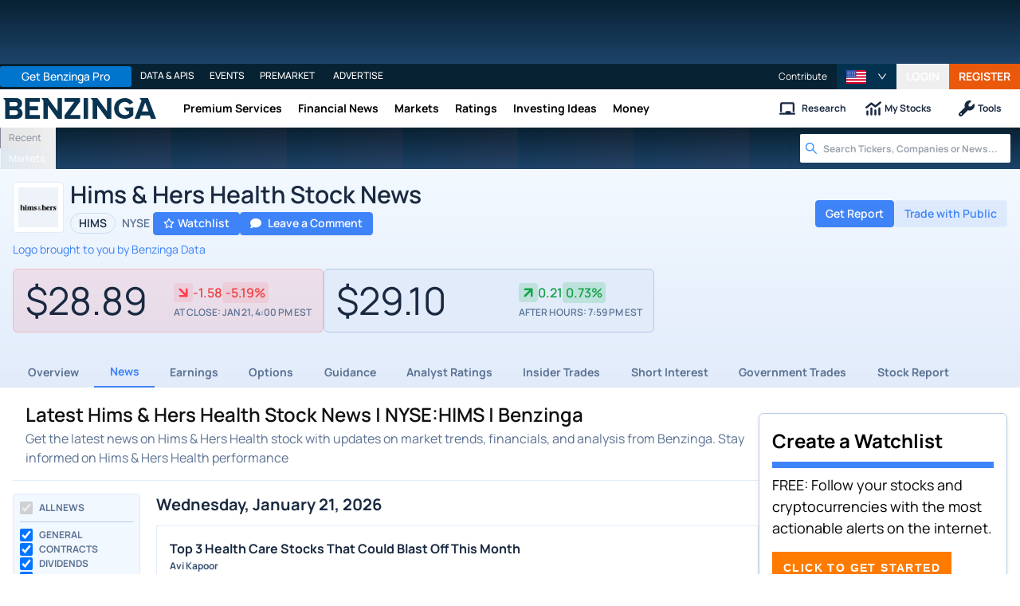

--- FILE ---
content_type: application/javascript
request_url: https://www.benzinga.com/_next/static/chunks/16666-fa8d9ee12f220855.js
body_size: 6904
content:
(self.webpackChunk_N_E=self.webpackChunk_N_E||[]).push([[16666],{109034:()=>{},244088:()=>{},244406:()=>{},253460:(e,t,r)=>{"use strict";r.d(t,{getBaseQuoteProfile:()=>Y,an:()=>V}),r(704575);var n=r(224842),s=r(50189),l=r(751170),a=r(713996),i=r(557097),o=r(975522),u=r.n(o),d=r(929143);let c={host:d.env.REDIS_HOST,password:d.env.REDIS_PASSWORD,port:(()=>{if(!d.env.REDIS_PORT)return;let e=parseInt(d.env.REDIS_PORT,10);return isNaN(e)?void 0:e})()};var g=r(929143);let h=()=>c,v=()=>"true"===g.env.REDIS_ENABLED,y=()=>"true"===g.env.REDIS_LOGS_ENABLED,p={log:function(){for(var e=arguments.length,t=Array(e),r=0;r<e;r++)t[r]=arguments[r];y()&&console.log(...t)},warn:function(){for(var e=arguments.length,t=Array(e),r=0;r<e;r++)t[r]=arguments[r];y()&&console.warn(...t)},error:function(){for(var e=arguments.length,t=Array(e),r=0;r<e;r++)t[r]=arguments[r];y()&&console.error(...t)}},m=null,k=!1,f=!1,w=function(){let e=arguments.length>0&&void 0!==arguments[0]?arguments[0]:h();if(!v()||k)return null;if(m&&"ready"===m.status)return m;if(f&&!m)return null;try{if(!e.host||!e.port)return k=!0,p.warn("[Redis] Redis is enabled but not configured. Set REDIS_HOST and REDIS_PORT environment variables."),null;f=!0;let t={enableAutoPipelining:!0,host:e.host,port:e.port,lazyConnect:!0,maxRetriesPerRequest:3,retryStrategy:e=>e>2?(k=!0,null):Math.min(200*e,1e3),showFriendlyErrorStack:!0,connectTimeout:5e3,enableOfflineQueue:!1};e.password&&(t.password=e.password);let r=new(u())(t);return r.on("error",e=>{k||p.error("[Redis] Connection error:",e instanceof Error?e.message:String(e)),k=!0}),r.on("connect",()=>{k=!1}),r.on("ready",()=>{k=!1}),r.on("close",()=>{k=!0}),m=r,r}catch(e){return k=!0,m=null,p.error("[Redis] Could not create a Redis instance:",e instanceof Error?e.message:String(e)),null}},_=async e=>{if(!v())return null;let t=w();if(!t)return null;try{let n=async()=>await t.get(e),s=await (0,l.T_)((0,l.qz)(n()),200);if(null==s?void 0:s.ok){let t=s.ok;p.log("[Cache HIT] ".concat(e));try{return JSON.parse(t)}catch(r){return p.error("[Cache PARSE ERROR] ".concat(e),t),null}}if(s.err){var r;(null==s||null==(r=s.err)?void 0:r.type)==="timeout"?p.error("[Cache GET TIMEOUT ERROR] ".concat(e)):p.error("[Cache MISS] ".concat(e))}}catch(t){p.error("[Cache GET ERROR] ".concat(e,":"),t instanceof Error?t.message:String(t))}return null},T=async(e,t,r)=>{if(!v())return!1;let n=w();if(!n)return!1;try{let a=6e4*r,i=async()=>{await n.set(e,JSON.stringify(t),"PX",a)},o=await (0,l.T_)((0,l.qz)(i()),500);if(o.err){var s;return(null==o||null==(s=o.err)?void 0:s.type)==="timeout"?p.error("[Cache SET TIMEOUT ERROR] ".concat(e,":"),o.err.message):p.error("[Cache SET ERROR] ".concat(e,":"),o.err.message),!1}return p.log("[Cache SET] ".concat(e)),!0}catch(t){return p.error("[Cache SET ERROR] ".concat(e,":"),t instanceof Error?t.message:String(t)),!1}},b=async(e,t)=>{let r,n,s=w(),a=t.key;if(!a)throw new l.yR("Cache key is required","CACHE_KEY_REQUIRED");if(!s){let t=await e();return t&&"object"==typeof t&&"data"in t?t.data:t}let i=await _(a);if(i)return i;let o=await e();o&&"object"==typeof o&&"data"in o?(r=o.data,n=o.originalResponses):r=o;let u=t.shouldCache?t.shouldCache(r,n):n&&Object.keys(n).length>0?Object.values(n).every(e=>(null==e?void 0:e.ok)!==void 0&&(null==e?void 0:e.err)===void 0):null!=r;return r&&u?await T(a,r,t.ttl):r&&!u&&Object.values(n||{}).forEach(e=>{(null==e?void 0:e.err)&&p.warn("[Cache SKIP] ".concat(a," - ").concat(e.err.message))}),r},S=(e,t)=>"".concat("quote-page",":").concat(e,":").concat(t),R=e=>"".concat("next-api",":").concat(e),E=async(e,t)=>{var r,a;let o=(0,n.cj)().getManager(s.C7),u=(0,i.o4)(e),d=await b(()=>(0,l.qz)((0,i.Dh)([e,u])),{key:R("peers:ticker-details:".concat(e)),ttl:60,shouldCache:e=>{var t,r,n;return(null==e||null==(t=e.ok)?void 0:t.quotes)!==null&&Number(null==e||null==(n=e.ok)||null==(r=n.tickerDetails)?void 0:r.length)>0}});if(!(null==d||null==(r=d.ok)?void 0:r.quotes))return{};let c=(null==d||null==(a=d.ok)?void 0:a.quotes)||{},g=Object.keys(c).filter(t=>t!==e&&t!==u),h=g.slice(0,null!=t?t:g.length),v=await Promise.all(h.map(async e=>{var t;let r=await (0,l.T_)(o.getChart({from:"1d",interval:"20min",symbol:e}),2e3);return null!=(t=null==r?void 0:r.ok)?t:null}));return h.reduce((e,t,r)=>{let n=c[t],s=v[r];if(n){var l;e[t]={symbol:n.symbol||null,companyStandardName:n.companyStandardName||null,bzExchange:n.bzExchange||null,lastTradePrice:n.lastTradePrice||null,change:n.change||null,changePercent:n.changePercent||null,ethPrice:n.ethPrice||null,chartCandles:(null==s||null==(l=s.candles)?void 0:l.map(e=>e.close))||[],chartInterval:(null==s?void 0:s.interval)||null}}return e},{})};var q=r(91903),F=r(926282),M=r(507668),D=r(211803),C=r(148153),O=r(398034),P=r(299555);class A{}A.getName=()=>"benzinga-etfs",A.getEnvironment=e=>{var t;return{url:new URL(null!=(t=e.url)?t:"https://www.benzinga.com/lavapress/api/")}};class N extends P.D{getETFs(){let e=this.URL("etfs");return this.get(e,{allowsAnonymousAuth:!0,credentials:"same-origin"})}getETF(e){let t=this.URL("etfs/".concat(e));return this.get(t,{allowsAnonymousAuth:!0,credentials:"same-origin"})}getFunds(){let e=this.URL("funds");return this.get(e,{allowsAnonymousAuth:!0,credentials:"same-origin"})}getFund(e){let t=this.URL("funds/".concat(e));return this.get(t,{allowsAnonymousAuth:!0,credentials:"same-origin"})}constructor(e){super(e.getEnvironment(A).url,e)}}class z extends O.zn{constructor(e){super(),this.getETFs=async()=>{let e=await this.restful.getETFs();if(e.err)this.dispatch({error:e.err,errorType:"get_etfs_error",type:"error"});else{var t,r,n;this.dispatch({etfs:null!=(n=null==(r=e.ok)||null==(t=r.data)?void 0:t.etfs)?n:[],type:"get_etfs"})}return e},this.getETF=async e=>{let t=await this.restful.getETF(e);return t.err?this.dispatch({error:t.err,errorType:"get_etf_error",type:"error"}):this.dispatch({etf:t.ok.data,type:"get_etf"}),t},this.getFunds=async()=>{let e=await this.restful.getFunds();if(e.err)this.dispatch({error:e.err,errorType:"get_funds_error",type:"error"});else{var t,r,n;this.dispatch({funds:null!=(n=null==(r=e.ok)||null==(t=r.data)?void 0:t.funds)?n:[],type:"get_funds"})}return e},this.getFund=async e=>{let t=await this.restful.getFund(e);return t.err?this.dispatch({error:t.err,errorType:"get_fund_error",type:"error"}):this.dispatch({fund:t.ok.data,type:"get_fund"}),t},this.onSubscribe=()=>({getETF:this.getETF,getETFs:this.getETFs}),this.restful=new N(e)}}class Q{constructor(){this.getFunds=()=>this.funds,this.updateFunds=e=>(this.funds=e,e),this.updateFund=e=>(this.fundsMap||(this.fundsMap=new Map),this.fundsMap.set(e.id,e),e),this.getFund=e=>{if(!this.fundsMap){var t;this.fundsMap=new Map,null==(t=this.funds)||t.forEach(e=>{var t;null==(t=this.fundsMap)||t.set(e.id,e)})}return this.fundsMap.get(e)},this.getETFs=()=>this.etfs,this.getETF=e=>{if(!this.etfMap){var t;this.etfMap=new Map,null==(t=this.etfs)||t.forEach(e=>{var t;null==(t=this.etfMap)||t.set(e.id,e)})}return this.etfMap.get(e)},this.updateETFs=e=>(this.etfs=e,e),this.updateETF=e=>(this.etfMap||(this.etfMap=new Map),this.etfMap.set(e.id,e),e),this.etfs=void 0,this.funds=void 0}}class I extends O.Qp{constructor(e){super(),this.getETFs=async e=>{let t=this.store.getETFs();if(!t||e){let e=await this.request.getETFs();return e.err?e:(this.store.updateETFs(e.ok.data.etfs)&&this.dispatch({etfs:e.ok.data.etfs,type:"get_etfs"}),{ok:e.ok.data.etfs})}return{ok:null!=t?t:[]}},this.getETF=async e=>{let t=this.store.getETF(e);if(!t){let t=await this.request.getETF(e);return t.err?t:(this.store.updateETF(t.ok.data)&&this.dispatch({etf:t.ok.data,type:"get_etf"}),{ok:t.ok.data})}return{ok:t}},this.getFunds=async e=>{let t=this.store.getFunds();if(!t||e){var r,n,s,l,a,i,o,u,d;let e=await this.request.getFunds();return e.err?e:(this.store.updateFunds(null!=(a=null==(l=e.ok)||null==(s=l.data)?void 0:s.funds)?a:[])&&this.dispatch({funds:null!=(u=null==(o=e.ok)||null==(i=o.data)?void 0:i.funds)?u:[],type:"get_funds"}),{ok:null!=(d=null==(n=e.ok)||null==(r=n.data)?void 0:r.funds)?d:[]})}return{ok:null!=t?t:[]}},this.getFund=async e=>{let t=this.store.getFund(e);if(!t){var r;let t=await this.request.getFund(e);return t.err?t:((null==t||null==(r=t.ok)?void 0:r.data)&&this.store.updateFund(t.ok.data)&&this.dispatch({fund:t.ok.data,type:"get_fund"}),{ok:t.ok.data})}return{ok:t}},this.request=new z(e),this.store=new Q}}I.getName=()=>"benzinga-etfs";var j=r(868674);class L{}L.getName=()=>"benzinga-gov-trades",L.getEnvironment=e=>{var t,r;return{token:null!=(t=e.token)?t:"bcb21f0e5c2ec60fc1fa834444cf04665e04175a6e860cd5d27c9f25e31808d1",url:new URL(null!=(r=e.url)?r:"https://api.benzinga.com")}};class U extends P.D{constructor(e){var t;super(e.getEnvironment(L).url,e,{}),t=this,this.getTrades=function(){let e=arguments.length>0&&void 0!==arguments[0]?arguments[0]:20,r=arguments.length>1&&void 0!==arguments[1]?arguments[1]:1,n=t.URL("/api/v1/gov/usa/congress/trades",{page:r,pagesize:e,token:t.session.getEnvironment(L).token});return t.get(n,{allowsAnonymousAuth:!0,credentials:"same-origin"})},this.getReports=()=>{let e=this.URL("/api/v1/gov/usa/congress/trades/reports",{token:this.session.getEnvironment(L).token});return this.get(e,{allowsAnonymousAuth:!0,credentials:"same-origin"})},this.getOverview=()=>{let e=this.URL("/api/v1/gov/usa/congress/analytics/overview/investments",{token:this.session.getEnvironment(L).token});return this.get(e,{allowsAnonymousAuth:!0,credentials:"same-origin"})},this.getOverviewMonthly=()=>{let e=this.URL("/api/v1/gov/usa/congress/analytics/overview/monthly_trades",{token:this.session.getEnvironment(L).token});return this.get(e,{allowsAnonymousAuth:!0,credentials:"same-origin"})},this.getSecurities=()=>{let e=this.URL("/api/v1/gov/usa/congress/analytics/securities",{token:this.session.getEnvironment(L).token});return this.get(e,{allowsAnonymousAuth:!0,credentials:"same-origin"})},this.getSecurity=e=>{let t=this.URL("/api/v1/gov/usa/congress/analytics/securities/".concat(e),{token:this.session.getEnvironment(L).token});return this.get(t,{allowsAnonymousAuth:!0,credentials:"same-origin"})},this.getMembers=()=>{let e=this.URL("/api/v1/gov/usa/congress/analytics/members",{token:this.session.getEnvironment(L).token});return this.get(e,{allowsAnonymousAuth:!0,credentials:"same-origin"})},this.getMember=e=>{let t=this.URL("/api/v1/gov/usa/congress/analytics/members/".concat(e),{token:this.session.getEnvironment(L).token});return this.get(t,{allowsAnonymousAuth:!0,credentials:"same-origin"})},this.getCongressTradingPerformance=()=>{let e=this.URL("/api/v1/gov/usa/congress/analytics/trading_performance",{token:this.session.getEnvironment(L).token});return this.get(e,{allowsAnonymousAuth:!0,credentials:"same-origin"})},this.getTradingPerformanceByMember=e=>{let t=this.URL("/api/v1/gov/usa/congress/analytics/trading_performance/".concat(e),{token:this.session.getEnvironment(L).token});return this.get(t,{allowsAnonymousAuth:!0,credentials:"same-origin"})}}}class B extends O.hd{constructor(e){super(),this.getTrades=async(e,t)=>{let r=await this.restful.getTrades(e,t);return r.err?this.dispatch({error:r.err,errorType:"gov_trades:get_trades_error",type:"error"}):this.dispatch({trades:{data:r.ok.data},type:"gov_trades:get_trades"}),r},this.getMembers=async()=>{let e=await this.restful.getMembers();return e.err?this.dispatch({error:e.err,errorType:"gov_trades:get_members_error",type:"error"}):this.dispatch({members:e.ok,type:"gov_trades:get_members"}),e},this.getMember=async e=>{let t=await this.restful.getMember(e);return t.err?this.dispatch({error:t.err,errorType:"gov_trades:get_member_error",type:"error"}):this.dispatch({member:t.ok,type:"gov_trades:get_member"}),t},this.getReports=async()=>{let e=await this.restful.getReports();return e.err?this.dispatch({error:e.err,errorType:"gov_trades:get_reports_error",type:"error"}):this.dispatch({reports:e.ok.data,type:"gov_trades:get_reports"}),e},this.getOverview=async()=>{let e=await this.restful.getOverview();return e.err?this.dispatch({error:e.err,errorType:"gov_trades:get_overview_error",type:"error"}):this.dispatch({overview:e.ok,type:"gov_trades:get_overview"}),e},this.getOverviewMonthly=async()=>{let e=await this.restful.getOverviewMonthly();return e.err?this.dispatch({error:e.err,errorType:"gov_trades:get_overview_monthly_error",type:"error"}):this.dispatch({overview:e.ok,type:"gov_trades:get_overview_monthly"}),e},this.getSecurity=async e=>{let t=await this.restful.getSecurity(e);return t.err?this.dispatch({error:t.err,errorType:"gov_trades:get_security_error",type:"error"}):this.dispatch({security:t.ok,type:"gov_trades:get_security"}),t},this.getSecurities=async()=>{let e=await this.restful.getSecurities();return e.err?this.dispatch({error:e.err,errorType:"gov_trades:get_securities_error",type:"error"}):this.dispatch({securities:e.ok,type:"gov_trades:get_securities"}),e},this.getCongressTradingPerformance=async()=>{let e=await this.restful.getCongressTradingPerformance();return e.err?this.dispatch({error:e.err,errorType:"gov_trades:get_trading_performance_error",type:"error"}):this.dispatch({tradingPerformance:e.ok,type:"gov_trades:get_congress_trading_performance"}),e},this.getTradingPerformanceByMember=async e=>{let t=await this.restful.getTradingPerformanceByMember(e);return t.err?this.dispatch({error:t.err,errorType:"gov_trades:get_trading_performance_by_member_error",type:"error"}):this.dispatch({tradingPerformance:t.ok,type:"gov_trades:get_trading_performance_by_member"}),t},this.restful=new U(e)}}let x=e=>e&&0!==e.length?1===e.length?e[0]:e.reduce((e,t)=>e.updated>t.updated?e:t):null;class H extends O.Qp{constructor(e){super(),this.getTrades=async(e,t)=>{let r=await this.request.getTrades(e,t);return r.ok?{ok:{data:null==r?void 0:r.ok.data}}:{err:r.err}},this.getMembers=async()=>{let e=await this.request.getMembers();return e.ok?{ok:x(null==e?void 0:e.ok)}:{err:e.err}},this.getMember=async e=>{let t=await this.request.getMember(e);return t.ok?{ok:x(null==t?void 0:t.ok)}:{err:t.err}},this.getReports=async()=>{let e=await this.request.getReports();return e.ok?{ok:null==e?void 0:e.ok}:{err:e.err}},this.getOverview=async()=>{let e=await this.request.getOverview();return e.ok?{ok:x(null==e?void 0:e.ok)}:{err:e.err}},this.getOverviewMonthly=async()=>{let e=await this.request.getOverviewMonthly();return e.ok?{ok:x(null==e?void 0:e.ok)}:{err:e.err}},this.getSecurity=async e=>{let t=await this.request.getSecurity(e);return t.ok?{ok:x(null==t?void 0:t.ok)}:{err:t.err}},this.getSecurities=async()=>{let e=await this.request.getSecurities();return e.ok?{ok:x(null==e?void 0:e.ok)}:{err:e.err}},this.getCongressTradingPerformance=async()=>{let e=await this.request.getCongressTradingPerformance();return e.ok?{ok:x(null==e?void 0:e.ok)}:{err:e.err}},this.getTradingPerformanceByMember=async e=>{let t=await this.request.getTradingPerformanceByMember(e);return t.ok?{ok:x(null==t?void 0:t.ok)}:{err:t.err}},this.getSecuritiesList=async()=>{let e=await this.request.getSecurities();if(!e.ok)return{err:e.err};{var t;let r=x(null==e?void 0:e.ok);return{ok:null==r||null==(t=r.most_active)?void 0:t.map(e=>({...e,ticker:e.symbol}))}}},this.request=new B(e)}}H.getName=()=>"benzinga-gov-trades";var G=r(812721);let Y=async e=>await b(async()=>{var t,r,s,o,u,d,c,g,h,v,y,p,m,k,f,w,_,T,R,q,F,C,O,P,A,N,z,Q,I,j,L,U,B,x,H,Y;e=(0,a.p7)(e);let K=(0,n.cj)(),W=K.getManager(M.F),J=(0,i.o4)(e),X=await (0,l.T_)(W.getDelayedQuotes([e]),1200),Z=null==X||null==(t=X.ok)?void 0:t[e];if((null==Z||null==(r=Z.error)?void 0:r.code)===1||(null==Z||null==(s=Z.error)?void 0:s.code)===2)return{notFound:!0,errorCode:404};if(null==Z?void 0:Z.error)return{notFound:!0,errorCode:503};if(null==X?void 0:X.err)return"timeout"===X.err.type?{notFound:!0,errorCode:408}:{notFound:!0,errorCode:503};let V=null;if((null==Z?void 0:Z.type)==="CRYPTO"){let e,t=Z.symbol,r=null==t?void 0:t.replace("/USD",""),[n,s]=await Promise.all([K.getManager(D.xX).getCoin(r),(0,l.T_)(K.getManager(M.F).getTickerDetails([t]),2e3)]),a=null;if(!(a=null!=(C=null==(T=n.ok)?void 0:T.image)?C:null)){let r=K.getManager(M.F);a=null!=(N=null==(e=await r.getQuotesLogos([t],{fields:"mark_composite_light"}))||null==(A=e.ok)||null==(P=A[0])||null==(O=P.files)?void 0:O.mark_composite_light)?N:null}return V=null!=(z=null==s||null==(F=s.ok)||null==(q=F.result)||null==(R=q[0])?void 0:R.rankings)?z:null,{data:{richQuoteData:Z,cryptoData:null!=(Q=n.ok)?Q:null,logoUrl:a,peers:{},peerSymbols:[],symbol:t,isCrypto:!0,isETF:!1,rankingData:V,schedule:null,tickerDetails:null,listings:null,wiim:null,tabs:[]},originalResponses:{richQuoteResponse:X,cryptoData:n,logoRes:e,tickerDetailsResponse:s}}}let $=(0,l.T_)(b(()=>(0,l.qz)((0,i.Dh)([e,J])),{key:S("ticker-details",e),ttl:60,shouldCache:e=>{var t,r,n;return(null==e||null==(t=e.ok)?void 0:t.quotes)!==null&&Number(null==e||null==(n=e.ok)||null==(r=n.tickerDetails)?void 0:r.length)>0}}),2e3),ee=(0,l.T_)((0,l.qz)(E(e,8)),2e3),[et,er,en,es,ea,ei,eo,eu,ed,ec]=await Promise.all([(0,l.qz)((0,G.iD)(e)),(0,l.qz)((0,G.yw)(e)),(0,l.qz)((0,G.IZ)(e)),(0,l.qz)((0,G.m5)(e)),(0,l.qz)((0,G.D2)(e)),W.getQuotesLogos([e],{fields:"mark_composite_light"}),W.getSchedule(),(0,i.VK)(e),$,ee]),eg=null!=(I=null==ec?void 0:ec.ok)?I:{};if(V=null!=(j=null==ed||null==(d=ed.ok)||null==(u=d.tickerDetails)||null==(o=u[0])?void 0:o.rankings)?j:null,(null==ed||null==(v=ed.ok)||null==(h=v.quotes)||null==(g=h[J])||null==(c=g.error)?void 0:c.code)===1)return{notFound:!0,errorCode:410};let eh=null!=(L=null==ed||null==(p=ed.ok)||null==(y=p.tickerDetails)?void 0:y[0])?L:null,ev=null!=(U=null==ed||null==(m=ed.ok)?void 0:m.quotes)?U:null,ey=Object.keys(null!=ev?ev:{}).filter(e=>e!==J),ep=null!=(B=null==ei||null==(w=ei.ok)||null==(f=w[0])||null==(k=f.files)?void 0:k.mark_composite_light)?B:null,em=(0,i.Se)(null==eo?void 0:eo.ok),ek=null!=(x=null==X||null==(_=X.ok)?void 0:_[e])?x:null,ef=(null==ek?void 0:ek.type)==="ETF",ew=(null==ek?void 0:ek.type)==="CRYPTO",e_=await b(()=>el({symbol:e,richQuoteData:ek}),{key:S("tabs",e),ttl:720,shouldCache:e=>!(null==e?void 0:e.hasFailures)});return{data:{...{richQuoteData:ek,logoUrl:ep,schedule:{schedule:(null==eo?void 0:eo.ok)||null,type:em},tickerDetails:eh||null,peers:eg,peerSymbols:ey,symbol:e,isETF:ef,isCrypto:ew,rankingData:V,splitsSummary:(null==et?void 0:et.ok)||null,dividendSummary:(null==er?void 0:er.ok)||null,earningsSummary:(null==en?void 0:en.ok)||null,conferenceCallsSummary:(null==es?void 0:es.ok)||null,maSummary:(null==ea?void 0:ea.ok)||null,wiim:null!=(H=null==eu?void 0:eu.ok)?H:null,tabs:[]},tabs:null!=(Y=e_.tabs)?Y:[]},originalResponses:{splitsSummaryResponse:et,dividendSummaryResponse:er,earningsSummaryResponse:en,conferenceCallsSummaryResponse:es,maSummaryResponse:ea,logoResponse:ei,scheduleResponse:eo,tickerDetailsResponse:ed,wiimResponse:eu}}},{key:S("base-profile",e),ttl:5,shouldCache:(e,t)=>{var r;return(!e||!("notFound"in e)||!e.notFound)&&null!=(r=t&&Object.keys(t).length>0&&Object.values(t).every(e=>(null==e?void 0:e.ok)!==void 0&&(null==e?void 0:e.err)===void 0))&&r}}),K=async e=>await b(async()=>{var t,r,s,a,o,u;let d=(0,n.cj)(),[c,g,h]=await Promise.all([(0,l.T_)((0,l.qz)((0,G.Nw)(e)),2e3),(0,l.T_)(d.getManager(M.F).getBullSayBearSay([e]),2e3),(0,l.T_)(d.getManager(M.F).getDelayedQuotes([e]),2e3)]),v=null!=(a=null==c||null==(t=c.ok)?void 0:t.ratings)?a:[];return Array.isArray(v)&&(null==h||null==(r=h.ok)?void 0:r[e])&&v.map(t=>{var r,n;t.quote=null!=(n=null==(r=h.ok)?void 0:r[e])?n:null}),{data:{ratingsSummary:null!=(o=null==c?void 0:c.ok)?o:null,bullSayBearSay:null!=(u=null==g||null==(s=g.ok)?void 0:s[0])?u:null,ratingsByMonthWithCounts:(0,i.Cw)(v)},originalResponses:{ratingsSummary:c,bullSayBearSay:g,delayedQuotesResponse:h}}},{key:S("analyst-ratings-tab",e),ttl:5}),W=async e=>await b(async()=>{let t=(0,n.cj)().getManager(F.k),[r,s]=await Promise.all([(0,l.qz)((0,G.yw)(e)),t.getFinancials({period:"3M",symbols:e})]);return{data:{dividendSummary:(null==r?void 0:r.ok)||null,fundamentals:s.ok&&s.ok.length?s.ok[0]:null},originalResponses:{dividendSummary:r,fundamentals:s}}},{key:S("dividends-tab",e),ttl:5}),J=async e=>await b(async()=>{let t=(0,n.cj)().getManager(F.k),[r,s]=await Promise.all([(0,l.T_)((0,l.qz)((0,G.IZ)(e)),2e3),(0,l.T_)(t.getFinancials({period:"12M",symbols:e}),2e3)]);return{data:{earningsSummary:(null==r?void 0:r.ok)||null,fundamentalsAnnual:s.ok&&s.ok.length?s.ok[0]:null},originalResponses:{earningsSummary:r,fundamentalsAnnual:s}}},{key:S("earnings-tab",e),ttl:5}),X=async e=>await b(async()=>{let t=(0,n.cj)().getManager(q.sG),[r,s]=await Promise.all([(0,l.T_)((0,l.qz)((0,G.nA)(e)),2e3),(0,l.T_)(t.getCalendarData("guidance",{symbols:[e]}),2e3)]);return{data:{guidanceSummary:(null==r?void 0:r.ok)||null,guidance:(null==s?void 0:s.ok)||[]},originalResponses:{guidanceSummary:r,guidanceData:s}}},{key:S("guidance-tab",e),ttl:5}),Z=async e=>await b(async()=>{var t,r,s,a,i,o,u,d,c,g,h,v,y,p,m,k,f,w,_,T,b,S,R,E,q,M,D,C;let O=(0,n.cj)(),P=O.getManager(F.k),[A,N,z]=await Promise.all([(0,l.T_)((0,l.qz)((0,G.cb)(e)),2e3),(0,l.T_)(P.getFinancials({period:"3M",symbols:e}),2e3),(0,l.T_)(V(O,{channels:["62"],pageSize:5,symbols:[e]}),2e3)]),Q={insiderPercentOwned:(null==(a=N.ok)||null==(s=a[0])||null==(r=s.ownership)||null==(t=r[0])?void 0:t.insiderPercentOwned)||null,insiderSharesOwned:(null==(d=N.ok)||null==(u=d[0])||null==(o=u.ownership)||null==(i=o[0])?void 0:i.insiderSharesOwned)||null,institutionPercentHeld:(null==(v=N.ok)||null==(h=v[0])||null==(g=h.ownership)||null==(c=g[0])?void 0:c.institutionPercentHeld)||null,institutionSharesHeld:(null==(k=N.ok)||null==(m=k[0])||null==(p=m.ownership)||null==(y=p[0])?void 0:y.institutionSharesHeld)||null,sharesFloat:(null==(T=N.ok)||null==(_=T[0])||null==(w=_.ownership)||null==(f=w[0])?void 0:f.shareFloat)||null,sharesOutstanding:(null==(E=N.ok)||null==(R=E[0])||null==(S=R.ownership)||null==(b=S[0])?void 0:b.sharesOutstanding)||null},I=null!=(D=null==z||null==(M=z.ok)||null==(q=M[0])?void 0:q.nodes)?D:[];return{data:{insiderTradesSummary:null!=(C=null==A?void 0:A.ok)?C:null,insiderOwnershipSummary:Q,insiderNews:I,fundamentals:N.ok&&N.ok.length?N.ok[0]:null},originalResponses:{insiderTradesResponse:A,fundamentalsResponse:N,insiderNewsResponse:z}}},{key:S("insider-trades-tab",e),ttl:5}),V=async(e,t)=>{var r;let n=e.getManager(C.p);return t.sort="created:desc",await (0,l.T_)(n.getNewsWithMultipleQueries([{query:t}],null!=(r=t.pageSize)?r:20),2e3)},$=async e=>{var t,r,s;return await b(async()=>{var t,r,s,a;if(!(null==e||null==(t=e.symbols)?void 0:t[0]))return{data:{quoteNews:[],quoteNewsQuery:e,earlyStop:!0}};let i=(0,n.cj)(),o=await (0,l.T_)(V(i,e),2e3);return{data:{quoteNews:null!=(a=null==o||null==(s=o.ok)||null==(r=s[0])?void 0:r.nodes)?a:[],quoteNewsQuery:e,quoteNewsResponse:o},originalResponses:{quoteNewsResponse:o}}},{key:S("news-tab","".concat(null!=(r=null==(t=e.symbols)?void 0:t[0])?r:"","-").concat(null!=(s=e.pageSize)?s:0)),ttl:1===e.pageSize?720:5})},ee=async e=>await b(async()=>{var t;let r=(0,n.cj)(),s=await (0,l.T_)(r.getManager(H).getSecurity(e),2e3);return{data:{govTradesResponse:null!=(t=null==s?void 0:s.ok)?t:null},originalResponses:{govTradesResponse:s}}},{key:S("gov-trades-tab",e),ttl:5}),et=async e=>await b(async()=>{let t=await (0,l.T_)((0,G.Nr)(e),2e3);return{data:{optionChainData:(null==t?void 0:t.ok)||null},originalResponses:{optionChainResponse:t}}},{key:S("options-tab",e),ttl:5}),er=async e=>await b(async()=>{var t;let r=await (0,l.T_)((0,l.qz)((0,G.Ti)(e)),2e3);return{data:{shortInterestSummary:null!=(t=null==r?void 0:r.ok)?t:null},originalResponses:{shortInterestSummary:r}}},{key:S("short-interest-tab",e),ttl:10}),en=async e=>await b(async()=>{var t;let r=await (0,l.T_)((0,n.cj)().getManager(j.Fr).getReportData(e),2e3);return{data:{stockReportData:null!=(t=null==r?void 0:r.ok)?t:null},originalResponses:{stockReportDataResponse:r}}},{key:S("reports-tab",e),ttl:5}),es=(e,t)=>({overview:{href:"/quote/".concat(e),key:"overview",title:t("Quote.Nav.overview",{ns:"quote"})},news:{href:"/quote/".concat(e,"/news"),key:"news",title:t("Quote.Nav.news",{ns:"quote"})},earnings:{href:"/quote/".concat(e,"/earnings"),key:"earnings",title:t("Quote.Nav.earnings",{ns:"quote"})},"option-chain":{href:"/quote/".concat(e,"/option-chain"),key:"option-chain",title:t("Quote.Nav.option-chain",{ns:"quote"})},guidance:{href:"/quote/".concat(e,"/guidance"),key:"guidance",title:t("Quote.Nav.guidance",{ns:"quote"})},dividends:{href:"/quote/".concat(e,"/dividends"),key:"dividends",title:t("Quote.Nav.dividends",{ns:"quote"})},"analyst-ratings":{href:"/quote/".concat(e,"/analyst-ratings"),key:"analyst-ratings",title:t("Quote.Nav.analyst-ratings",{ns:"quote"})},"insider-trades":{href:"/quote/".concat(e,"/insider-trades"),key:"insider-trades",title:t("Quote.Nav.insider-trades",{ns:"quote"})},"short-interest":{href:"/quote/".concat(e,"/short-interest"),key:"short-interest",title:t("Quote.Nav.short-interest",{ns:"quote"})},"government-trades":{href:"/government-trades/securities/".concat(e),key:"government-trades",title:t("Quote.Nav.government-trades",{ns:"quote"})},report:{href:"/quote/".concat(e,"/report"),key:"report",title:t("Quote.Nav.report",{ns:"quote"})}}),el=async e=>{let{symbol:t,richQuoteData:n}=e,{translate:s}=await Promise.resolve().then(r.bind(r,773857)),l=es(t,s);try{var a,i,o,u,d,c,g,h,v,y,p,m,k,f,w;if((null==n?void 0:n.type)==="CRYPTO")return{tabs:[l.overview],hasFailures:!1};let[e,r,_,T,b,S,R,E,q,F]=await Promise.all([J(t).catch(()=>null),X(t).catch(()=>null),W(t).catch(()=>null),K(t).catch(()=>null),Z(t).catch(()=>null),er(t).catch(()=>null),et(t).catch(()=>null),$({page:0,pageSize:1,symbols:[t],type:"story"}).catch(()=>null),ee(t).catch(()=>null),en(t).catch(()=>null)]),M=!1,D={earningsTabData:null!==e&&null===e.earningsSummary,guidanceTabData:null!==r&&null===r.guidanceSummary,dividendsTabData:null!==_&&null===_.dividendSummary,analystRatingsTabData:null!==T&&null===T.ratingsSummary,insiderTradesTabData:null!==b&&null===b.insiderTradesSummary,shortInterestTabData:null!==S&&null===S.shortInterestSummary,optionChainTabData:null!==R&&null===R.optionChainData,govTradesTabData:null!==q&&null===q.govTradesResponse,stockReportTabData:null!==F&&null===F.stockReportData,newsTabData:null!==E&&(null==E?void 0:E.quoteNews)===void 0},C=!!(null==b||null==(i=b.insiderTradesSummary)||null==(a=i.filings)?void 0:a.length),O=!!(null==e||null==(u=e.earningsSummary)||null==(o=u.earnings)?void 0:o.length),P=!!(null==r||null==(c=r.guidanceSummary)||null==(d=c.guidance)?void 0:d.length),A=!!(null==_||null==(h=_.dividendSummary)||null==(g=h.dividends)?void 0:g.length),N=!!(null==T||null==(y=T.ratingsSummary)||null==(v=y.ratings)?void 0:v.length),z=!!(null==S||null==(m=S.shortInterestSummary)||null==(p=m.shortInterest)?void 0:p.length),Q=!!(null==R||null==(f=R.optionChainData)||null==(k=f.expiries)?void 0:k.length),I=!!(null==q?void 0:q.govTradesResponse),j=!!(null==F?void 0:F.stockReportData),L=!!(null==E||null==(w=E.quoteNews)?void 0:w.length);if((null==n?void 0:n.type)==="ETF"){let e=[l.overview];return L&&e.push(l.news),e.push({href:"/quote/".concat(t,"/holdings"),key:"holdings",title:s("Quote.Nav.holdings",{ns:"quote"})}),A&&e.push(l.dividends),z&&e.push(l["short-interest"]),Object.values({dividendsTabData:null!==_&&null===_.dividendSummary,shortInterestTabData:null!==S&&null===S.shortInterestSummary,newsTabData:null!==E&&void 0===E.quoteNews}).some(Boolean)&&(M=!0),{tabs:e,hasFailures:M}}let U=[l.overview];return L&&U.push(l.news),O&&U.push(l.earnings),Q&&U.push(l["option-chain"]),P&&U.push(l.guidance),A&&U.push(l.dividends),N&&U.push(l["analyst-ratings"]),C&&U.push(l["insider-trades"]),z&&U.push(l["short-interest"]),I&&U.push(l["government-trades"]),j&&U.push(l.report),Object.values(D).some(Boolean)&&(M=!0),{tabs:U,hasFailures:M}}catch(e){return console.error("[generateTabs] Error generating tabs for ".concat(t,":"),e instanceof Error?e.message:String(e)),{tabs:Object.values(es(t,s)),hasFailures:!0}}}},360256:()=>{},397758:()=>{},471650:()=>{}}]);
//# sourceMappingURL=16666-fa8d9ee12f220855.js.map

--- FILE ---
content_type: application/javascript
request_url: https://www.benzinga.com/_next/static/chunks/30490-a2a70b4c6aedbc96.js
body_size: 4748
content:
"use strict";(self.webpackChunk_N_E=self.webpackChunk_N_E||[]).push([[30490],{812721:(e,t,r)=>{r.d(t,{m5:()=>Q,yw:()=>x,IZ:()=>U,nA:()=>N,cb:()=>eu,D2:()=>es,Nr:()=>ed,Nw:()=>ee,Ti:()=>k,iD:()=>X,Bl:()=>f});var i=r(224842),n=r(704575),s=r(91903),a=r(507668),l=r(985406),o=r(246912),u=r(240384),d=r(398034),h=r(299555);class p{}p.getName=()=>"benzinga-option-chain",p.getEnvironment=e=>{var t,r;return{apiKey:null!=(t=e.apiKey)?t:"2RiuR92vjytxS8r93w3c8WTpGSd3y9Gk",url:new URL(null!=(r=e.url)?r:"https://data-api.benzinga.com/")}};class c extends h.D{constructor(e){super(e.getEnvironment(p).url,e,{"x-device-key":!0}),this.getOptionChain=e=>{let t=Array.isArray(e)?e.join(","):e,r=this.URL("rest/v1/optionchain",{apikey:this.session.getEnvironment(p).apiKey,symbols:t});return this.get(r,{allowsAnonymousAuth:!0,credentials:"same-origin"})},this.session=e}}class g extends d.hd{constructor(e){super(),this.getOptionChain=async e=>{try{let t=await this.restful.getOptionChain(e);if(t.err)return{err:t.err};return t}catch(e){return{err:e}}},this.restful=new c(e)}}class v extends d.Qp{onUnsubscribe(e){clearInterval(this.intervalId)}onFirstSubscription(){this.restfulSubscription=this.request.listen(e=>this.dispatch(e))}onZeroSubscriptions(){var e;null==(e=this.restfulSubscription)||e.unsubscribe()}constructor(e){super(),this.getOptionChainData=e=>this.request.getOptionChain(e),this.getOptionChainSubscription=(e,t)=>{this.request.getOptionChain(e).then(e=>{this.dispatch({data:e.ok,type:"option-chain:event"})});let r=this.subscribe(t=>{"option-chain:getData"===t.type&&this.request.getOptionChain(e).then(e=>{this.dispatch({data:e.ok,type:"option-chain:event"})})});return this.intervalId=setInterval(()=>{this.dispatch({type:"option-chain:getData"})},t),r},this.request=new g(e),this.session=e}}v.getName=()=>"benzinga-option-chain";let y=e=>n.c9.fromFormat(e,"yyyyMMdd").toFormat("MMMM dd, yyyy"),m=e=>{let t={};if(Array.isArray(e.optionChains)){var r;null==(r=e.optionChains)||r.map(e=>{var r;return null==(r=e.chains)?void 0:r.map(e=>{t[e.mmy]||(t[e.mmy]=[]),t[e.mmy].push(e)})})}let i=Object.keys(t).map(e=>({label:y(e),value:e}));return{dataByExpiry:t,expiries:i}};r(966841);let w=(e,t)=>{let r=e.getManager(a.F),i=n.c9.fromJSDate(new Date).minus({months:24}),s=n.c9.fromJSDate(new Date),l={dateFrom:i.toFormat("yyyy-MM-dd"),dateTo:s.toFormat("yyyy-MM-dd"),symbols:t};return r.getShortInterest(l)},f=e=>e.sort((e,t)=>new Date(t.recordDate||0).getTime()-new Date(e.recordDate||0).getTime()),_=e=>({last:f(e)[0],shortInterest:e}),k=async e=>{var t;let r=(0,i.cj)(),n=(await w(r,[e])).ok;return n?_(n&&(null==(t=n[e.toUpperCase()])?void 0:t.data)):null},R=(e,t)=>{let r=t.getManager(s.sG);try{return r.getCalendarData("dividends",{pageSize:1e3,symbols:[e]},!0)}catch(e){return{err:e,ok:[]}}},D=e=>{var t;return null!=(t=null==e?void 0:e.filter(e=>!(0,o.A)((0,u.A)(e.ex_dividend_date))))?t:[]},b=e=>{var t;return null!=(t=null==e?void 0:e.filter(e=>(0,o.A)((0,u.A)(e.ex_dividend_date))))?t:[]},O=e=>{var t;let r=D(e);return null!=(t=null==r?void 0:r[0])?t:null},S=e=>{var t;let r=b(e);return null!=(t=null==r?void 0:r[0])?t:null},A=e=>{var t;let r=null==(t=e.find(e=>0!==e.frequency))?void 0:t.frequency;if(!r)return null;let i=null==e?void 0:e.filter(e=>0!==e.frequency).slice(0,2*r);if(i.length<2*r)return null;let n=i.reduce((e,t,i)=>{let n=t.dividend;return i<r?e.lastYear+=Number(n):e.trailingYear+=Number(n),e},{lastYear:0,trailingYear:0}),s=(n.lastYear/r-n.trailingYear/r)/(n.trailingYear/r);return s?100*s:null},M=e=>{let t=null==e?void 0:e.filter(e=>0!==e.frequency),r=null==t?void 0:t[0];if(void 0===r)return null;let i=n.c9.fromISO(r.ex_dividend_date),s=t.find(e=>{let t=n.c9.fromISO(e.ex_dividend_date).year,r=n.c9.fromISO(e.ex_dividend_date).month;return t===i.year-5&&r===i.month});return void 0===s?null:100*((Number(r.dividend)/Number(s.dividend))**.2-1)},F=e=>[...e].sort((e,t)=>Number(t.dividend_yield)-Number(e.dividend_yield))[0],q=e=>{var t,r,i,n;return{avgAnnualizedDividendGrowth:null!=(t=M(e))?t:null,futureDividends:null!=(r=D(e))?r:[],dividends:null!=e?e:[],largestDividendYield:null!=(i=F(e))?i:null,last:S(e),next:O(e),yearOverYearGrowth:null!=(n=A(e))?n:null}},x=async e=>{var t;let r=(0,i.cj)(),n=await R(e,r),s=null!=(t=null==n?void 0:n.ok)?t:[];return await q(s)},E=e=>{var t,r;let i=null==e?void 0:e.filter(e=>!(0,o.A)((0,u.A)(e.date)));return null!=(r=null==(t=(0,s.q_)(i,"date"))?void 0:t.reverse())?r:[]},C=e=>{var t;return null!=(t=null==e?void 0:e.filter(e=>(0,o.A)((0,u.A)(e.date))))?t:[]},I=e=>{var t;return null!=(t=null==e?void 0:e.filter(e=>"FY"===e.period))?t:[]},T=async(e,t)=>{let r=n.c9.fromJSDate(new Date).plus({months:3}).toJSDate(),i=n.c9.fromJSDate(new Date).minus({months:60}).toJSDate();return t.getManager(s.sG).getCalendarData("earnings",{dateFrom:i,dateTo:r,symbols:[e]},!0)},J=e=>{var t,r,i;let n=E(e),s=C(e),a=I(e);return{earnings:null!=e?e:[],last:null!=(t=null==s?void 0:s[0])?t:null,next:null!=(r=null==n?void 0:n[0])?r:null,year:null!=(i=null==a?void 0:a[0])?i:null}},U=async e=>{var t;let r=(0,i.cj)(),n=null!=(t=(await T(e,r)).ok)?t:[];return await J(n)},G=async(e,t)=>{let r=n.c9.fromJSDate(new Date).plus({months:6}).toJSDate(),i=n.c9.fromJSDate(new Date).minus({months:48}).toJSDate();return t.getManager(s.sG).getCalendarData("guidance",{dateFrom:i,dateTo:r,symbols:[e]},!0)},L=e=>{var t,r;let i=null==e?void 0:e.filter(e=>!(0,o.A)((0,u.A)(e.date))),n=null==(t=(0,s.q_)(i,"date"))?void 0:t.reverse();return null!=(r=null==n?void 0:n[0])?r:null},P=e=>{var t;let r=null==e?void 0:e.filter(e=>(0,o.A)((0,u.A)(e.date)));return null!=(t=null==r?void 0:r[0])?t:null},j=e=>({guidance:null!=e?e:[],last:P(e),next:L(e)}),N=async e=>{var t;let r=(0,i.cj)(),n=null!=(t=(await G(e,r)).ok)?t:[];return await j(n)},z=e=>{var t;let r=null==e?void 0:e.filter(e=>!(0,o.A)((0,u.A)(e.date)));return null==(t=(0,s.q_)(r,"date"))?void 0:t.reverse()},V=e=>null==e?void 0:e.filter(e=>(0,o.A)((0,u.A)(e.date))),Y=(e,t)=>{let r=n.c9.fromJSDate(new Date).plus({months:3}).toJSDate(),i=n.c9.fromJSDate(r).minus({months:6}).toJSDate();return t.getManager(s.sG).getCalendarData("conference",{dateFrom:i,dateTo:r,symbols:[e]},!0)},B=e=>{var t,r;let i=z(e),n=V(e);return{conferenceCalls:e,last:null!=(t=n[0])?t:null,next:null!=(r=i[0])?r:null}},Q=async e=>{var t;let r=(0,i.cj)(),n=null!=(t=(await Y(e,r)).ok)?t:[];return await B(n)},Z=e=>null==e?void 0:e.filter(e=>!(0,o.A)((0,u.A)(e.date_ex))),K=e=>null==e?void 0:e.filter(e=>(0,o.A)((0,u.A)(e.date_ex))),H=async(e,t)=>{let r=n.c9.fromJSDate(new Date).plus({months:3}).toJSDate(),i=n.c9.fromJSDate(new Date).minus({months:1}).toJSDate();return t.getManager(s.sG).getCalendarData("splits",{dateFrom:i,dateSearchField:"ex",dateTo:r,symbols:[e]})},W=e=>{var t,r;let i=Z(e);return{last:null!=(t=K(e)[0])?t:null,next:null!=(r=i[0])?r:null,splits:e}},X=async e=>{var t;let r=(0,i.cj)();return W(null!=(t=(await H(e,r)).ok)?t:[])},$=(e,t)=>{let r={dateFrom:n.c9.fromJSDate(new Date).minus({years:3}).toJSDate(),fields:"fields=id,ticker,analyst_id,ratings_accuracy.smart_score,analyst_name,action_company,action_pt,adjusted_pt_current,adjusted_pt_prior,analyst,analyst_name,currency,date,exchange,id,importance,name,notes,pt_current,pt_prior,rating_current,rating_prior,ticker,time,updated,url,url_calendar,url_news,logo,quote",pageSize:100,symbols:[e.toUpperCase()]};return t.getManager(s.sG).getCalendarData("ratings",r,!0)},ee=async e=>{var t;let r=(0,i.cj)(),n=await $(e,r),a=null!=(t=null==n?void 0:n.ok)?t:[];return await (0,s.Le)(a)},et=e=>null==e?void 0:e.filter(e=>!(0,o.A)((0,u.A)(e.date))),er=e=>null==e?void 0:e.filter(e=>(0,o.A)((0,u.A)(e.date))),ei=async(e,t)=>{let r=n.c9.fromJSDate(new Date).plus({months:3}).toJSDate(),i=n.c9.fromJSDate(r).minus({months:60}).toJSDate();return t.getManager(s.sG).getCalendarData("ma",{dateFrom:i,dateTo:r,symbols:[e]},!0)},en=e=>{var t,r;let i=et(e);return{last:null!=(t=er(e)[0])?t:null,ma:e,next:null!=(r=i[0])?r:null}},es=async e=>{var t;let r=(0,i.cj)(),n=(null!=(t=(await ei(e,r)).ok)?t:[]).filter(e=>"Acquisition"===e.deal_type||"Merger"===e.deal_type||"Asset Sale"===e.deal_type).map(e=>({...e,message:(0,s.xZ)(e)}));return await en(n)},ea=async e=>(0,i.cj)().getManager(l.f).getInsiderTrades({company_ticker:e,filing_date_end:void 0,filing_date_preset:"custom",filing_date_start:void 0,group_by:"filing",page_limit:1e4,sort_by:"last_filing_date",trade_date_preset:"custom",trade_types:["p","s"]}),el=(e,t)=>{if(!e)return[];let r=new Date;return r.setDate(r.getDate()-t),e.filter(e=>new Date(e.signature.date)>r)},eo=e=>{if(!e)return{filings:[],largestThreeTransactionsFromLastNinetyDays:[],lastThirtyDaysFilingsSummary:null};let t=el(e,30),r=t.reduce((e,t)=>"SELL"===t.trade_status?e+t.traded_shares:e,0),i=t.reduce((e,t)=>"SELL"===t.trade_status?e+t.traded_value:e,0),n=t.reduce((e,t)=>"BUY"===t.trade_status?e+t.traded_shares:e,0),s=t.reduce((e,t)=>"BUY"===t.trade_status?e+t.traded_value:e,0),a=el(e,90).filter(e=>"BUY"===e.trade_status||"SELL"===e.trade_status).sort((e,t)=>t.traded_value-e.traded_value).slice(0,3);return{filings:e,largestThreeTransactionsFromLastNinetyDays:a,lastThirtyDaysFilingsSummary:t.length>0?{totalSharesPurchased:n,totalSharesPurchasedValue:s,totalSharesSold:Math.abs(r),totalSharesSoldValue:Math.abs(i)}:null}},eu=async e=>{var t;let r=(await ea(e)).ok;return r?eo(null==r||null==(t=r.filings)?void 0:t.filings):null},ed=async e=>{let t=(0,i.cj)().getManager(v),r=await t.getOptionChainData(e);return r.err?{err:r.err}:{ok:m(r.ok)}}},926282:(e,t,r)=>{r.d(t,{k:()=>w});var i=r(398034),n=r(299555);class s{}s.getName=()=>"benzinga-securities",s.getEnvironment=e=>{var t,r,i;return{insiderUrl:new URL(null!=(t=e.insiderUrl)?t:"https://www.benzinga.com/sec/"),key:null!=(r=e.key)?r:"2RiuR92vjytxS8r93w3c8WTpGSd3y9Gk",url:new URL(null!=(i=e.url)?i:"https://api.benzinga.com")}};class a extends n.D{constructor(e){super(e.getEnvironment(s).url,e,{authorizationSession:!0,"x-device-key":!0},{tokenParameterName:"apikey"}),this.getFinancials=e=>{let t=this.URL("v3/fundamentals",{apikey:this.session.getEnvironment(s).key,...e});return this.debouncedGet(t,{allowsAnonymousAuth:!0,credentials:"same-origin"})},this.getValuationRatios=e=>{let t=this.URL("v3/fundamentals/valuationRatios",{apikey:this.session.getEnvironment(s).key,...e});return this.debouncedGet(t,{allowsAnonymousAuth:!0,credentials:"same-origin"})},this.getOperationRatios=e=>{let t=this.URL("v3/fundamentals/operationRatios",{apikey:this.session.getEnvironment(s).key,...e});return this.debouncedGet(t,{allowsAnonymousAuth:!0,credentials:"same-origin"})},this.getEarningReports=e=>{let t=this.URL("v3/fundamentals/earningReports",{apikey:this.session.getEnvironment(s).key,...e});return this.debouncedGet(t,{allowsAnonymousAuth:!0,credentials:"same-origin"})},this.getCompany=e=>{let t=this.URL("/api/v2.1/fundamentals/company",{symbols:e,token:this.session.getEnvironment(s).key});return this.debouncedGet(t,{credentials:"same-origin"})},this.getOwnership=e=>{let t=this.URL("/rest/v3/ownership/summary",{apikey:this.session.getEnvironment(s).key,symbols:e});return this.debouncedGet(t,{credentials:"same-origin",includeHeader:{authorizationSession:!1,"x-device-key":!1}})},this.getPeers=(e,t)=>{let r=this.URL("/rest/v3/peers",{apikey:this.session.getEnvironment(s).key,fields:t.length>0?t.join(","):"symbol,name,pe,forwardPERatio,marketCap,shareFloat,sharesOutstanding,dividend,dividendYield,exchange,close,changePercent",symbol:e});return this.debouncedGet(r,{credentials:"same-origin",includeHeader:{authorizationSession:!1,"x-device-key":!1}})},this.getInsiders=e=>{let t=this.URL(new URL("insider-trades/api/pro/insider-trades",this.session.getEnvironment(s).insiderUrl).toString(),{company_ticker:e});return this.debouncedGet(t,{credentials:"same-origin"})}}}var l=r(751170);let o=async e=>{let t=await e;return t.err?{err:t.err}:t.ok.result?{ok:t.ok.result}:{err:new l.yR("did not get a valid financial","invalid_financial")}},u=async e=>{var t,r,i,n,s,a,o,u;let d=await e;return d.err?{err:d.err}:(null==(n=d.ok)||null==(i=n.result)||null==(r=i[0])||null==(t=r.summary)?void 0:t[0])?{ok:null==(u=d.ok)||null==(o=u.result)||null==(a=o[0])||null==(s=a.summary)?void 0:s[0]}:{err:new l.yR("did not get a valid ownership","invalid_ownership")}},d=async e=>{let t=await e;return t.err?{err:t.err}:t.ok.instruments?{ok:t.ok.instruments}:{err:new l.yR("did not get a valid peer","invalid_peer")}},h=async e=>{let t=await e;return t.err?{err:t.err}:t.ok.filings.filings?{ok:t.ok.filings.filings}:{err:new l.yR("did not return expected data","fetchInsider")}},p=async e=>{let t=await e;return t.err?{err:t.err}:t.ok.result?{ok:t.ok.result}:{err:new l.yR("did not get a valid valuation ratio","invalid_valuation_ratio")}},c=async e=>{let t=await e;return t.err?{err:t.err}:t.ok.result?{ok:t.ok.result}:{err:new l.yR("did not get a valid operation ratio","invalid_operation_ratio")}},g=async e=>{let t=await e;return t.err?{err:t.err}:t.ok.result?{ok:t.ok.result}:{err:new l.yR("did not get a valid earnings report","invalid_earnings_report")}};class v extends i.o4{onSubscribe(){return{getFinancials:this.getFinancials}}constructor(e){super(),this.getEarningReports=async e=>{let t=await g(this.restful.getEarningReports(e));return t.err?this.dispatch({error:t.err,errorType:"get_earning_reports_error",type:"error"}):this.dispatch({earningReports:t.ok,type:"earning_reports_received"}),t},this.getOperationRatios=async e=>{let t=await c(this.restful.getOperationRatios(e));return t.err?this.dispatch({error:t.err,errorType:"get_operation_ratios_error",type:"error"}):this.dispatch({operationRatios:t.ok,type:"operation_ratios_received"}),t},this.getValuationRatios=async e=>{let t=await p(this.restful.getValuationRatios(e));return t.err?this.dispatch({error:t.err,errorType:"get_valuation_ratios_error",type:"error"}):this.dispatch({type:"valuation_ratios_received",valuationRatios:t.ok}),t},this.getFinancials=async e=>{let t=await o(this.restful.getFinancials(e));return t.err?this.dispatch({error:t.err,errorType:"get_financials_error",type:"error"}):this.dispatch({financials:t.ok,type:"financials_received"}),t},this.getOwnership=async e=>{let t=await u(this.restful.getOwnership(e));return t.err?this.dispatch({error:t.err,errorType:"get_ownership_error",type:"error"}):this.dispatch({ownership:t.ok,type:"ownership_received"}),t},this.getPeers=async(e,t)=>{let r=await d(this.restful.getPeers(e,t));return r.err?this.dispatch({error:r.err,errorType:"get_peers_error",type:"error"}):this.dispatch({peers:r.ok,type:"peers_received"}),r},this.getInsiders=async e=>{let t=await h(this.restful.getInsiders(e));return t.err?this.dispatch({error:t.err,errorType:"get_insiders_error",type:"error"}):this.dispatch({insiders:t.ok,type:"insiders_received"}),t},this.restful=new a(e)}}class y{constructor(){this.financials=new Map,this.ownership=new Map,this.peers=new Map,this.insiders=new Map,this.valuationRatios=new Map,this.operationRatios=new Map,this.earningReports=new Map,this.getEarningReports=e=>{var t,r,i;let n=null==(r=this.earningReports.get(e.symbols))||null==(t=r.get(e.period))?void 0:t.get(e.asOf),s=null!=(i=null==n?void 0:n.date.getTime())?i:0;if(!(void 0===n||Date.now()-s>6e4))return n.earningReports},this.setEarningReports=(e,t)=>{var r,i,n,s,a,l;let o=null==(i=this.earningReports.get(e.symbols))||null==(r=i.get(e.period))?void 0:r.get(e.asOf);if((null==o?void 0:o.earningReports)&&y.compareEarningsReports(o.earningReports,t))return null==(s=this.earningReports.get(e.symbols))||null==(n=s.get(e.period))||n.set(e.asOf,{date:new Date,earningReports:t}),!0;{let r=this.earningReports.get(e.symbols);if(r){let i=r.get(e.period);i?i.set(e.asOf,{date:null!=(l=null==(a=i.get(e.asOf))?void 0:a.date)?l:new Date,earningReports:t}):r.set(e.period,new Map([[e.asOf,{date:new Date,earningReports:t}]]))}else this.earningReports.set(e.symbols,new Map([[e.period,new Map([[e.asOf,{date:new Date,earningReports:t}]])]]));return!1}},this.getOperationRatios=e=>{var t,r,i;let n=null==(r=this.operationRatios.get(e.symbols))||null==(t=r.get(e.period))?void 0:t.get(e.asOf),s=null!=(i=null==n?void 0:n.date.getTime())?i:0;if(!(void 0===n||Date.now()-s>6e4))return n.operationRatios},this.setOperationRatios=(e,t)=>{var r,i,n,s,a,l;let o=null==(i=this.operationRatios.get(e.symbols))||null==(r=i.get(e.period))?void 0:r.get(e.asOf);if((null==o?void 0:o.operationRatios)&&y.compareOperationRatios(o.operationRatios,t))return null==(s=this.operationRatios.get(e.symbols))||null==(n=s.get(e.period))||n.set(e.asOf,{date:new Date,operationRatios:t}),!0;{let r=this.operationRatios.get(e.symbols);if(r){let i=r.get(e.period);i?i.set(e.asOf,{date:null!=(l=null==(a=i.get(e.asOf))?void 0:a.date)?l:new Date,operationRatios:t}):r.set(e.period,new Map([[e.asOf,{date:new Date,operationRatios:t}]]))}else this.operationRatios.set(e.symbols,new Map([[e.period,new Map([[e.asOf,{date:new Date,operationRatios:t}]])]]));return!1}},this.getValuationRatios=e=>{var t,r,i;let n=null==(r=this.valuationRatios.get(e.symbols))||null==(t=r.get(e.period))?void 0:t.get(e.asOf),s=null!=(i=null==n?void 0:n.date.getTime())?i:0;if(!(void 0===n||Date.now()-s>6e4))return n.valuationRatios},this.setValuationRatios=(e,t)=>{var r,i,n,s,a,l;let o=null==(i=this.valuationRatios.get(e.symbols))||null==(r=i.get(e.period))?void 0:r.get(e.asOf);if((null==o?void 0:o.valuationRatios)&&y.compareValuationRatios(o.valuationRatios,t))return null==(s=this.valuationRatios.get(e.symbols))||null==(n=s.get(e.period))||n.set(e.asOf,{date:new Date,valuationRatios:t}),!0;{let r=this.valuationRatios.get(e.symbols);if(r){let i=r.get(e.period);i?i.set(e.asOf,{date:null!=(l=null==(a=i.get(e.asOf))?void 0:a.date)?l:new Date,valuationRatios:t}):r.set(e.period,new Map([[e.asOf,{date:new Date,valuationRatios:t}]]))}else this.valuationRatios.set(e.symbols,new Map([[e.period,new Map([[e.asOf,{date:new Date,valuationRatios:t}]])]]));return!1}},this.getFinancials=e=>{var t,r,i;let n=null==(r=this.financials.get(e.symbols))||null==(t=r.get(e.period))?void 0:t.get(e.asOf),s=null!=(i=null==n?void 0:n.date.getTime())?i:0;if(!(void 0===n||Date.now()-s>6e4))return n.financials},this.setFinancials=(e,t)=>{var r,i,n,s,a,l;let o=null==(i=this.financials.get(e.symbols))||null==(r=i.get(e.period))?void 0:r.get(e.asOf);if((null==o?void 0:o.financials)&&y.compareFinancials(o.financials,t))return null==(s=this.financials.get(e.symbols))||null==(n=s.get(e.period))||n.set(e.asOf,{date:new Date,financials:t}),!1;{let r=this.financials.get(e.symbols);if(r){let i=r.get(e.period);i?i.set(e.asOf,{date:null!=(l=null==(a=i.get(e.asOf))?void 0:a.date)?l:new Date,financials:t}):r.set(e.period,new Map([[e.asOf,{date:new Date,financials:t}]]))}else this.financials.set(e.symbols,new Map([[e.period,new Map([[e.asOf,{date:new Date,financials:t}]])]]));return!0}},this.getOwnership=e=>{var t;let r=this.ownership.get(e),i=null!=(t=null==r?void 0:r.date.getTime())?t:0;if(!(void 0===r||Date.now()-i>6e4))return r.ownership},this.setOwnership=(e,t)=>{let r=this.ownership.get(e);return(null==r?void 0:r.ownership)&&y.compareOwnership(r.ownership,t)?(this.ownership.set(e,{...r,date:new Date}),!1):(this.ownership.set(e,{date:new Date,ownership:t}),!0)},this.getPeers=e=>{var t;let r=this.peers.get(e),i=null!=(t=null==r?void 0:r.date.getTime())?t:0;if(!(void 0===r||Date.now()-i>6e4))return r.peers},this.setPeers=(e,t)=>{let r=this.peers.get(e);return(null==r?void 0:r.peers)&&y.comparePeers(r.peers,t)?(this.peers.set(e,{...r,date:new Date}),!1):(this.peers.set(e,{date:new Date,peers:t}),!0)},this.getInsiders=e=>{var t;let r=this.insiders.get(e),i=null!=(t=null==r?void 0:r.date.getTime())?t:0;if(!(void 0===r||Date.now()-i>6e4))return r.insiders},this.setInsiders=(e,t)=>{let r=this.insiders.get(e);return(null==r?void 0:r.insiders)&&y.compareInsiders(r.insiders,t)?(this.insiders.set(e,{...r,date:new Date}),!1):(this.insiders.set(e,{date:new Date,insiders:t}),!0)}}}y.compareFinancials=(e,t)=>null==e?void 0:e.every(e=>{let r=t.find(t=>e.id===t.id);return!!r&&e.id===r.id}),y.compareOwnership=(e,t)=>(null==e?void 0:e.id)===(null==t?void 0:t.id),y.comparePeers=(e,t)=>null==e?void 0:e.every(e=>{let r=t.find(t=>e.symbol===t.symbol);return!!r&&e.symbol===r.symbol}),y.compareInsiders=(e,t)=>null==e?void 0:e.every(e=>{let r=t.find(t=>e.accession_number===t.accession_number);return!!r&&e.accession_number===r.accession_number}),y.compareOperationRatios=(e,t)=>null==e?void 0:e.every(e=>{let r=t.find(t=>e.id===t.id);return!!r&&e.id===r.id}),y.compareValuationRatios=(e,t)=>null==e?void 0:e.every(e=>{let r=t.find(t=>e.id===t.id);return!!r&&e.id===r.id}),y.compareEarningsReports=(e,t)=>null==e?void 0:e.every(e=>{let r=t.find(t=>e.id===t.id);return!!r&&e.id===r.id});var m=r(713996);class w extends i.zn{onSubscribe(){return{getFinancials:this.getFinancials,getOwnership:this.getOwnership}}onFirstSubscription(){this.requestSubscription=this.request.listen(e=>this.dispatch(e))}onZeroSubscriptions(){var e;null==(e=this.requestSubscription)||e.unsubscribe()}constructor(e){super(),this.getFinancialsCached=e=>this.store.getFinancials(e),this.getFinancials=async e=>{var t;if(void 0===this.store.getFinancials(e)){let t=await this.requestFinancials(e);return t.ok&&this.store.setFinancials(e,t.ok)&&this.dispatch({financials:t.ok,query:e,type:"financials_updated"}),t}return{ok:null!=(t=this.store.getFinancials(e))?t:[]}},this.getOwnershipCached=e=>this.store.getOwnership(e),this.getOwnership=async e=>{var t;if(void 0===this.store.getOwnership(e)){let t=await this.requestOwnership(e);return t.ok&&this.store.setOwnership(e,t.ok),t}return{ok:null!=(t=this.store.getOwnership(e))?t:void 0}},this.getPeersCached=e=>this.store.getPeers(e),this.getPeers=async(e,t)=>{let r=this.store.getPeers(e);if(!r){let r=await this.requestPeers(e,t);return r.ok&&this.store.setPeers(e,r.ok),r}return{ok:r}},this.getInsidersCached=e=>this.store.getInsiders(e),this.getInsiders=async e=>{var t;if(void 0===this.store.getInsiders(e)){let t=await this.requestInsiders(e);return t.ok&&this.store.setInsiders(e,t.ok),t}return{ok:null!=(t=this.store.getInsiders(e))?t:[]}},this.getValuationRatios=async e=>{var t;if(void 0===this.store.getValuationRatios(e)){let t=await this.request.getValuationRatios(e);return t.ok&&this.store.setValuationRatios(e,t.ok)&&this.dispatch({type:"valuation_ratios_updated",valuationRatios:t.ok}),t}return{ok:null!=(t=this.store.getValuationRatios(e))?t:[]}},this.getOperationRatios=async e=>{var t;if(void 0===this.store.getOperationRatios(e)){let t=await this.request.getOperationRatios(e);return t.ok&&this.store.setOperationRatios(e,t.ok)&&this.dispatch({operationRatios:t.ok,type:"operation_ratios_updated"}),t}return{ok:null!=(t=this.store.getOperationRatios(e))?t:[]}},this.getEarningReports=async e=>{var t;if(void 0===this.store.getEarningReports(e)){let t=await this.request.getEarningReports(e);return t.ok&&this.store.setEarningReports(e,t.ok)&&this.dispatch({earningReports:t.ok,type:"earning_reports_updated"}),t}return{ok:null!=(t=this.store.getEarningReports(e))?t:[]}},this.request=new v(e),this.store=new y,this.requestFinancials=(0,m.mQ)(this.request.getFinancials),this.requestOwnership=(0,m.mQ)(this.request.getOwnership),this.requestPeers=(0,m.mQ)(this.request.getPeers),this.requestInsiders=(0,m.mQ)(this.request.getInsiders)}}w.getName=()=>"benzinga-securities",w.compareFinancials=(e,t)=>e.every(e=>t.some(t=>e.id===t.id))}}]);
//# sourceMappingURL=30490-a2a70b4c6aedbc96.js.map